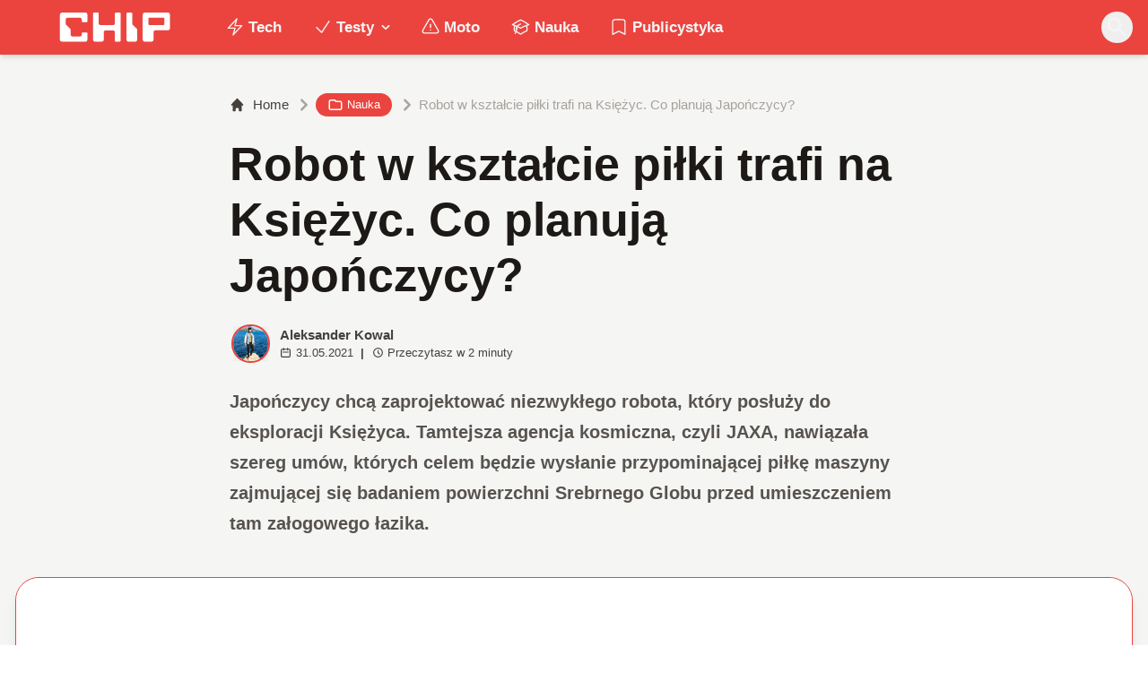

--- FILE ---
content_type: application/javascript; charset=UTF-8
request_url: https://www.chip.pl/_next/static/chunks/73593c5d77307d0b.js
body_size: 20667
content:
(globalThis.TURBOPACK||(globalThis.TURBOPACK=[])).push(["object"==typeof document?document.currentScript:void 0,15600,(t,r,n)=>{"use strict";Object.defineProperty(n,"__esModule",{value:!0});var i={getDeploymentId:function(){return a},getDeploymentIdQueryOrEmptyString:function(){return s}};for(var o in i)Object.defineProperty(n,o,{enumerable:!0,get:i[o]});function a(){return!1}function s(){return""}},54008,(t,r,n)=>{"use strict";Object.defineProperty(n,"__esModule",{value:!0}),Object.defineProperty(n,"HeadManagerContext",{enumerable:!0,get:function(){return i}});let i=t.r(2879)._(t.r(75705)).default.createContext({})},7427,(t,r,n)=>{"use strict";Object.defineProperty(n,"__esModule",{value:!0}),Object.defineProperty(n,"warnOnce",{enumerable:!0,get:function(){return i}});let i=t=>{}},7523,(t,r,n)=>{"use strict";var i=t.r(75705);function o(t){var r="https://react.dev/errors/"+t;if(1<arguments.length){r+="?args[]="+encodeURIComponent(arguments[1]);for(var n=2;n<arguments.length;n++)r+="&args[]="+encodeURIComponent(arguments[n])}return"Minified React error #"+t+"; visit "+r+" for the full message or use the non-minified dev environment for full errors and additional helpful warnings."}function a(){}var s={d:{f:a,r:function(){throw Error(o(522))},D:a,C:a,L:a,m:a,X:a,S:a,M:a},p:0,findDOMNode:null},u=Symbol.for("react.portal"),l=i.__CLIENT_INTERNALS_DO_NOT_USE_OR_WARN_USERS_THEY_CANNOT_UPGRADE;function c(t,r){return"font"===t?"":"string"==typeof r?"use-credentials"===r?r:"":void 0}n.__DOM_INTERNALS_DO_NOT_USE_OR_WARN_USERS_THEY_CANNOT_UPGRADE=s,n.createPortal=function(t,r){var n=2<arguments.length&&void 0!==arguments[2]?arguments[2]:null;if(!r||1!==r.nodeType&&9!==r.nodeType&&11!==r.nodeType)throw Error(o(299));return function(t,r,n){var i=3<arguments.length&&void 0!==arguments[3]?arguments[3]:null;return{$$typeof:u,key:null==i?null:""+i,children:t,containerInfo:r,implementation:n}}(t,r,null,n)},n.flushSync=function(t){var r=l.T,n=s.p;try{if(l.T=null,s.p=2,t)return t()}finally{l.T=r,s.p=n,s.d.f()}},n.preconnect=function(t,r){"string"==typeof t&&(r=r?"string"==typeof(r=r.crossOrigin)?"use-credentials"===r?r:"":void 0:null,s.d.C(t,r))},n.prefetchDNS=function(t){"string"==typeof t&&s.d.D(t)},n.preinit=function(t,r){if("string"==typeof t&&r&&"string"==typeof r.as){var n=r.as,i=c(n,r.crossOrigin),o="string"==typeof r.integrity?r.integrity:void 0,a="string"==typeof r.fetchPriority?r.fetchPriority:void 0;"style"===n?s.d.S(t,"string"==typeof r.precedence?r.precedence:void 0,{crossOrigin:i,integrity:o,fetchPriority:a}):"script"===n&&s.d.X(t,{crossOrigin:i,integrity:o,fetchPriority:a,nonce:"string"==typeof r.nonce?r.nonce:void 0})}},n.preinitModule=function(t,r){if("string"==typeof t)if("object"==typeof r&&null!==r){if(null==r.as||"script"===r.as){var n=c(r.as,r.crossOrigin);s.d.M(t,{crossOrigin:n,integrity:"string"==typeof r.integrity?r.integrity:void 0,nonce:"string"==typeof r.nonce?r.nonce:void 0})}}else null==r&&s.d.M(t)},n.preload=function(t,r){if("string"==typeof t&&"object"==typeof r&&null!==r&&"string"==typeof r.as){var n=r.as,i=c(n,r.crossOrigin);s.d.L(t,n,{crossOrigin:i,integrity:"string"==typeof r.integrity?r.integrity:void 0,nonce:"string"==typeof r.nonce?r.nonce:void 0,type:"string"==typeof r.type?r.type:void 0,fetchPriority:"string"==typeof r.fetchPriority?r.fetchPriority:void 0,referrerPolicy:"string"==typeof r.referrerPolicy?r.referrerPolicy:void 0,imageSrcSet:"string"==typeof r.imageSrcSet?r.imageSrcSet:void 0,imageSizes:"string"==typeof r.imageSizes?r.imageSizes:void 0,media:"string"==typeof r.media?r.media:void 0})}},n.preloadModule=function(t,r){if("string"==typeof t)if(r){var n=c(r.as,r.crossOrigin);s.d.m(t,{as:"string"==typeof r.as&&"script"!==r.as?r.as:void 0,crossOrigin:n,integrity:"string"==typeof r.integrity?r.integrity:void 0})}else s.d.m(t)},n.requestFormReset=function(t){s.d.r(t)},n.unstable_batchedUpdates=function(t,r){return t(r)},n.useFormState=function(t,r,n){return l.H.useFormState(t,r,n)},n.useFormStatus=function(){return l.H.useHostTransitionStatus()},n.version="19.2.3"},11368,(t,r,n)=>{"use strict";!function t(){if("undefined"!=typeof __REACT_DEVTOOLS_GLOBAL_HOOK__&&"function"==typeof __REACT_DEVTOOLS_GLOBAL_HOOK__.checkDCE)try{__REACT_DEVTOOLS_GLOBAL_HOOK__.checkDCE(t)}catch(t){console.error(t)}}(),r.exports=t.r(7523)},68436,(t,r,n)=>{var i={229:function(t){var r,n,i,o=t.exports={};function a(){throw Error("setTimeout has not been defined")}function s(){throw Error("clearTimeout has not been defined")}try{r="function"==typeof setTimeout?setTimeout:a}catch(t){r=a}try{n="function"==typeof clearTimeout?clearTimeout:s}catch(t){n=s}function u(t){if(r===setTimeout)return setTimeout(t,0);if((r===a||!r)&&setTimeout)return r=setTimeout,setTimeout(t,0);try{return r(t,0)}catch(n){try{return r.call(null,t,0)}catch(n){return r.call(this,t,0)}}}var l=[],c=!1,f=-1;function d(){c&&i&&(c=!1,i.length?l=i.concat(l):f=-1,l.length&&p())}function p(){if(!c){var t=u(d);c=!0;for(var r=l.length;r;){for(i=l,l=[];++f<r;)i&&i[f].run();f=-1,r=l.length}i=null,c=!1,function(t){if(n===clearTimeout)return clearTimeout(t);if((n===s||!n)&&clearTimeout)return n=clearTimeout,clearTimeout(t);try{n(t)}catch(r){try{return n.call(null,t)}catch(r){return n.call(this,t)}}}(t)}}function h(t,r){this.fun=t,this.array=r}function m(){}o.nextTick=function(t){var r=Array(arguments.length-1);if(arguments.length>1)for(var n=1;n<arguments.length;n++)r[n-1]=arguments[n];l.push(new h(t,r)),1!==l.length||c||u(p)},h.prototype.run=function(){this.fun.apply(null,this.array)},o.title="browser",o.browser=!0,o.env={},o.argv=[],o.version="",o.versions={},o.on=m,o.addListener=m,o.once=m,o.off=m,o.removeListener=m,o.removeAllListeners=m,o.emit=m,o.prependListener=m,o.prependOnceListener=m,o.listeners=function(t){return[]},o.binding=function(t){throw Error("process.binding is not supported")},o.cwd=function(){return"/"},o.chdir=function(t){throw Error("process.chdir is not supported")},o.umask=function(){return 0}}},o={};function a(t){var r=o[t];if(void 0!==r)return r.exports;var n=o[t]={exports:{}},s=!0;try{i[t](n,n.exports,a),s=!1}finally{s&&delete o[t]}return n.exports}a.ab="/ROOT/node_modules/.pnpm/next@16.1.1_@babel+core@7.26.7_react-dom@19.2.3_react@19.2.3__react@19.2.3_sass@1.97.1/node_modules/next/dist/compiled/process/",r.exports=a(229)},79372,(t,r,n)=>{"use strict";var i,o;r.exports=(null==(i=t.g.process)?void 0:i.env)&&"object"==typeof(null==(o=t.g.process)?void 0:o.env)?t.g.process:t.r(68436)},39893,(t,r,n)=>{"use strict";var i=Symbol.for("react.transitional.element");function o(t,r,n){var o=null;if(void 0!==n&&(o=""+n),void 0!==r.key&&(o=""+r.key),"key"in r)for(var a in n={},r)"key"!==a&&(n[a]=r[a]);else n=r;return{$$typeof:i,type:t,key:o,ref:void 0!==(r=n.ref)?r:null,props:n}}n.Fragment=Symbol.for("react.fragment"),n.jsx=o,n.jsxs=o},68601,(t,r,n)=>{"use strict";r.exports=t.r(39893)},12836,(t,r,n)=>{"use strict";var i=t.i(79372),o=Symbol.for("react.transitional.element"),a=Symbol.for("react.portal"),s=Symbol.for("react.fragment"),u=Symbol.for("react.strict_mode"),l=Symbol.for("react.profiler"),c=Symbol.for("react.consumer"),f=Symbol.for("react.context"),d=Symbol.for("react.forward_ref"),p=Symbol.for("react.suspense"),h=Symbol.for("react.memo"),m=Symbol.for("react.lazy"),v=Symbol.for("react.activity"),y=Symbol.iterator,g={isMounted:function(){return!1},enqueueForceUpdate:function(){},enqueueReplaceState:function(){},enqueueSetState:function(){}},b=Object.assign,w={};function k(t,r,n){this.props=t,this.context=r,this.refs=w,this.updater=n||g}function S(){}function _(t,r,n){this.props=t,this.context=r,this.refs=w,this.updater=n||g}k.prototype.isReactComponent={},k.prototype.setState=function(t,r){if("object"!=typeof t&&"function"!=typeof t&&null!=t)throw Error("takes an object of state variables to update or a function which returns an object of state variables.");this.updater.enqueueSetState(this,t,r,"setState")},k.prototype.forceUpdate=function(t){this.updater.enqueueForceUpdate(this,t,"forceUpdate")},S.prototype=k.prototype;var x=_.prototype=new S;x.constructor=_,b(x,k.prototype),x.isPureReactComponent=!0;var E=Array.isArray;function O(){}var N={H:null,A:null,T:null,S:null},T=Object.prototype.hasOwnProperty;function C(t,r,n){var i=n.ref;return{$$typeof:o,type:t,key:r,ref:void 0!==i?i:null,props:n}}function P(t){return"object"==typeof t&&null!==t&&t.$$typeof===o}var A=/\/+/g;function I(t,r){var n,i;return"object"==typeof t&&null!==t&&null!=t.key?(n=""+t.key,i={"=":"=0",":":"=2"},"$"+n.replace(/[=:]/g,function(t){return i[t]})):r.toString(36)}function j(t,r,n){if(null==t)return t;var i=[],s=0;return!function t(r,n,i,s,u){var l,c,f,d=typeof r;("undefined"===d||"boolean"===d)&&(r=null);var p=!1;if(null===r)p=!0;else switch(d){case"bigint":case"string":case"number":p=!0;break;case"object":switch(r.$$typeof){case o:case a:p=!0;break;case m:return t((p=r._init)(r._payload),n,i,s,u)}}if(p)return u=u(r),p=""===s?"."+I(r,0):s,E(u)?(i="",null!=p&&(i=p.replace(A,"$&/")+"/"),t(u,n,i,"",function(t){return t})):null!=u&&(P(u)&&(l=u,c=i+(null==u.key||r&&r.key===u.key?"":(""+u.key).replace(A,"$&/")+"/")+p,u=C(l.type,c,l.props)),n.push(u)),1;p=0;var h=""===s?".":s+":";if(E(r))for(var v=0;v<r.length;v++)d=h+I(s=r[v],v),p+=t(s,n,i,d,u);else if("function"==typeof(v=null===(f=r)||"object"!=typeof f?null:"function"==typeof(f=y&&f[y]||f["@@iterator"])?f:null))for(r=v.call(r),v=0;!(s=r.next()).done;)d=h+I(s=s.value,v++),p+=t(s,n,i,d,u);else if("object"===d){if("function"==typeof r.then)return t(function(t){switch(t.status){case"fulfilled":return t.value;case"rejected":throw t.reason;default:switch("string"==typeof t.status?t.then(O,O):(t.status="pending",t.then(function(r){"pending"===t.status&&(t.status="fulfilled",t.value=r)},function(r){"pending"===t.status&&(t.status="rejected",t.reason=r)})),t.status){case"fulfilled":return t.value;case"rejected":throw t.reason}}throw t}(r),n,i,s,u);throw Error("Objects are not valid as a React child (found: "+("[object Object]"===(n=String(r))?"object with keys {"+Object.keys(r).join(", ")+"}":n)+"). If you meant to render a collection of children, use an array instead.")}return p}(t,i,"","",function(t){return r.call(n,t,s++)}),i}function D(t){if(-1===t._status){var r=t._result;(r=r()).then(function(r){(0===t._status||-1===t._status)&&(t._status=1,t._result=r)},function(r){(0===t._status||-1===t._status)&&(t._status=2,t._result=r)}),-1===t._status&&(t._status=0,t._result=r)}if(1===t._status)return t._result.default;throw t._result}var L="function"==typeof reportError?reportError:function(t){if("object"==typeof window&&"function"==typeof window.ErrorEvent){var r=new window.ErrorEvent("error",{bubbles:!0,cancelable:!0,message:"object"==typeof t&&null!==t&&"string"==typeof t.message?String(t.message):String(t),error:t});if(!window.dispatchEvent(r))return}else if("object"==typeof i.default&&"function"==typeof i.default.emit)return void i.default.emit("uncaughtException",t);console.error(t)};n.Activity=v,n.Children={map:j,forEach:function(t,r,n){j(t,function(){r.apply(this,arguments)},n)},count:function(t){var r=0;return j(t,function(){r++}),r},toArray:function(t){return j(t,function(t){return t})||[]},only:function(t){if(!P(t))throw Error("React.Children.only expected to receive a single React element child.");return t}},n.Component=k,n.Fragment=s,n.Profiler=l,n.PureComponent=_,n.StrictMode=u,n.Suspense=p,n.__CLIENT_INTERNALS_DO_NOT_USE_OR_WARN_USERS_THEY_CANNOT_UPGRADE=N,n.__COMPILER_RUNTIME={__proto__:null,c:function(t){return N.H.useMemoCache(t)}},n.cache=function(t){return function(){return t.apply(null,arguments)}},n.cacheSignal=function(){return null},n.cloneElement=function(t,r,n){if(null==t)throw Error("The argument must be a React element, but you passed "+t+".");var i=b({},t.props),o=t.key;if(null!=r)for(a in void 0!==r.key&&(o=""+r.key),r)T.call(r,a)&&"key"!==a&&"__self"!==a&&"__source"!==a&&("ref"!==a||void 0!==r.ref)&&(i[a]=r[a]);var a=arguments.length-2;if(1===a)i.children=n;else if(1<a){for(var s=Array(a),u=0;u<a;u++)s[u]=arguments[u+2];i.children=s}return C(t.type,o,i)},n.createContext=function(t){return(t={$$typeof:f,_currentValue:t,_currentValue2:t,_threadCount:0,Provider:null,Consumer:null}).Provider=t,t.Consumer={$$typeof:c,_context:t},t},n.createElement=function(t,r,n){var i,o={},a=null;if(null!=r)for(i in void 0!==r.key&&(a=""+r.key),r)T.call(r,i)&&"key"!==i&&"__self"!==i&&"__source"!==i&&(o[i]=r[i]);var s=arguments.length-2;if(1===s)o.children=n;else if(1<s){for(var u=Array(s),l=0;l<s;l++)u[l]=arguments[l+2];o.children=u}if(t&&t.defaultProps)for(i in s=t.defaultProps)void 0===o[i]&&(o[i]=s[i]);return C(t,a,o)},n.createRef=function(){return{current:null}},n.forwardRef=function(t){return{$$typeof:d,render:t}},n.isValidElement=P,n.lazy=function(t){return{$$typeof:m,_payload:{_status:-1,_result:t},_init:D}},n.memo=function(t,r){return{$$typeof:h,type:t,compare:void 0===r?null:r}},n.startTransition=function(t){var r=N.T,n={};N.T=n;try{var i=t(),o=N.S;null!==o&&o(n,i),"object"==typeof i&&null!==i&&"function"==typeof i.then&&i.then(O,L)}catch(t){L(t)}finally{null!==r&&null!==n.types&&(r.types=n.types),N.T=r}},n.unstable_useCacheRefresh=function(){return N.H.useCacheRefresh()},n.use=function(t){return N.H.use(t)},n.useActionState=function(t,r,n){return N.H.useActionState(t,r,n)},n.useCallback=function(t,r){return N.H.useCallback(t,r)},n.useContext=function(t){return N.H.useContext(t)},n.useDebugValue=function(){},n.useDeferredValue=function(t,r){return N.H.useDeferredValue(t,r)},n.useEffect=function(t,r){return N.H.useEffect(t,r)},n.useEffectEvent=function(t){return N.H.useEffectEvent(t)},n.useId=function(){return N.H.useId()},n.useImperativeHandle=function(t,r,n){return N.H.useImperativeHandle(t,r,n)},n.useInsertionEffect=function(t,r){return N.H.useInsertionEffect(t,r)},n.useLayoutEffect=function(t,r){return N.H.useLayoutEffect(t,r)},n.useMemo=function(t,r){return N.H.useMemo(t,r)},n.useOptimistic=function(t,r){return N.H.useOptimistic(t,r)},n.useReducer=function(t,r,n){return N.H.useReducer(t,r,n)},n.useRef=function(t){return N.H.useRef(t)},n.useState=function(t){return N.H.useState(t)},n.useSyncExternalStore=function(t,r,n){return N.H.useSyncExternalStore(t,r,n)},n.useTransition=function(){return N.H.useTransition()},n.version="19.2.3"},75705,(t,r,n)=>{"use strict";r.exports=t.r(12836)},2879,(t,r,n)=>{"use strict";n._=function(t){return t&&t.__esModule?t:{default:t}}},87602,(t,r,n)=>{"use strict";function i(t){if("function"!=typeof WeakMap)return null;var r=new WeakMap,n=new WeakMap;return(i=function(t){return t?n:r})(t)}n._=function(t,r){if(!r&&t&&t.__esModule)return t;if(null===t||"object"!=typeof t&&"function"!=typeof t)return{default:t};var n=i(r);if(n&&n.has(t))return n.get(t);var o={__proto__:null},a=Object.defineProperty&&Object.getOwnPropertyDescriptor;for(var s in t)if("default"!==s&&Object.prototype.hasOwnProperty.call(t,s)){var u=a?Object.getOwnPropertyDescriptor(t,s):null;u&&(u.get||u.set)?Object.defineProperty(o,s,u):o[s]=t[s]}return o.default=t,n&&n.set(t,o),o}},11028,(t,r,n)=>{"use strict";Object.defineProperty(n,"__esModule",{value:!0});var i={DecodeError:function(){return g},MiddlewareNotFoundError:function(){return S},MissingStaticPage:function(){return k},NormalizeError:function(){return b},PageNotFoundError:function(){return w},SP:function(){return v},ST:function(){return y},WEB_VITALS:function(){return a},execOnce:function(){return s},getDisplayName:function(){return d},getLocationOrigin:function(){return c},getURL:function(){return f},isAbsoluteUrl:function(){return l},isResSent:function(){return p},loadGetInitialProps:function(){return m},normalizeRepeatedSlashes:function(){return h},stringifyError:function(){return _}};for(var o in i)Object.defineProperty(n,o,{enumerable:!0,get:i[o]});let a=["CLS","FCP","FID","INP","LCP","TTFB"];function s(t){let r,n=!1;return(...i)=>(n||(n=!0,r=t(...i)),r)}let u=/^[a-zA-Z][a-zA-Z\d+\-.]*?:/,l=t=>u.test(t);function c(){let{protocol:t,hostname:r,port:n}=window.location;return`${t}//${r}${n?":"+n:""}`}function f(){let{href:t}=window.location,r=c();return t.substring(r.length)}function d(t){return"string"==typeof t?t:t.displayName||t.name||"Unknown"}function p(t){return t.finished||t.headersSent}function h(t){let r=t.split("?");return r[0].replace(/\\/g,"/").replace(/\/\/+/g,"/")+(r[1]?`?${r.slice(1).join("?")}`:"")}async function m(t,r){let n=r.res||r.ctx&&r.ctx.res;if(!t.getInitialProps)return r.ctx&&r.Component?{pageProps:await m(r.Component,r.ctx)}:{};let i=await t.getInitialProps(r);if(n&&p(n))return i;if(!i)throw Object.defineProperty(Error(`"${d(t)}.getInitialProps()" should resolve to an object. But found "${i}" instead.`),"__NEXT_ERROR_CODE",{value:"E394",enumerable:!1,configurable:!0});return i}let v="undefined"!=typeof performance,y=v&&["mark","measure","getEntriesByName"].every(t=>"function"==typeof performance[t]);class g extends Error{}class b extends Error{}class w extends Error{constructor(t){super(),this.code="ENOENT",this.name="PageNotFoundError",this.message=`Cannot find module for page: ${t}`}}class k extends Error{constructor(t,r){super(),this.message=`Failed to load static file for page: ${t} ${r}`}}class S extends Error{constructor(){super(),this.code="ENOENT",this.message="Cannot find the middleware module"}}function _(t){return JSON.stringify({message:t.message,stack:t.stack})}},36834,(t,r,n)=>{r.exports=t.r(64470)},43953,(t,r,n)=>{"use strict";Object.defineProperty(n,"__esModule",{value:!0});var i={VALID_LOADERS:function(){return a},imageConfigDefault:function(){return s}};for(var o in i)Object.defineProperty(n,o,{enumerable:!0,get:i[o]});let a=["default","imgix","cloudinary","akamai","custom"],s={deviceSizes:[640,750,828,1080,1200,1920,2048,3840],imageSizes:[32,48,64,96,128,256,384],path:"/_next/image",loader:"default",loaderFile:"",domains:[],disableStaticImages:!1,minimumCacheTTL:14400,formats:["image/webp"],maximumRedirects:3,dangerouslyAllowLocalIP:!1,dangerouslyAllowSVG:!1,contentSecurityPolicy:"script-src 'none'; frame-src 'none'; sandbox;",contentDispositionType:"attachment",localPatterns:void 0,remotePatterns:[],qualities:[75],unoptimized:!1}},67229,(t,r,n)=>{"use strict";Object.defineProperty(n,"__esModule",{value:!0}),Object.defineProperty(n,"ImageConfigContext",{enumerable:!0,get:function(){return a}});let i=t.r(2879)._(t.r(75705)),o=t.r(43953),a=i.default.createContext(o.imageConfigDefault)},57818,t=>{"use strict";var r=t.i(75705),n=(t,r,n,i,o,a,s,u)=>{let l=document.documentElement,c=["light","dark"];function f(r){var n;(Array.isArray(t)?t:[t]).forEach(t=>{let n="class"===t,i=n&&a?o.map(t=>a[t]||t):o;n?(l.classList.remove(...i),l.classList.add(a&&a[r]?a[r]:r)):l.setAttribute(t,r)}),n=r,u&&c.includes(n)&&(l.style.colorScheme=n)}if(i)f(i);else try{let t=localStorage.getItem(r)||n,i=s&&"system"===t?window.matchMedia("(prefers-color-scheme: dark)").matches?"dark":"light":t;f(i)}catch(t){}},i=["light","dark"],o="(prefers-color-scheme: dark)",a="undefined"==typeof window,s=r.createContext(void 0),u={setTheme:t=>{},themes:[]},l=()=>{var t;return null!=(t=r.useContext(s))?t:u},c=t=>r.useContext(s)?r.createElement(r.Fragment,null,t.children):r.createElement(d,{...t}),f=["light","dark"],d=({forcedTheme:t,disableTransitionOnChange:n=!1,enableSystem:a=!0,enableColorScheme:u=!0,storageKey:l="theme",themes:c=f,defaultTheme:d=a?"system":"light",attribute:y="data-theme",value:g,children:b,nonce:w,scriptProps:k})=>{let[S,_]=r.useState(()=>h(l,d)),[x,E]=r.useState(()=>"system"===S?v():S),O=g?Object.values(g):c,N=r.useCallback(t=>{let r=t;if(!r)return;"system"===t&&a&&(r=v());let o=g?g[r]:r,s=n?m(w):null,l=document.documentElement,c=t=>{"class"===t?(l.classList.remove(...O),o&&l.classList.add(o)):t.startsWith("data-")&&(o?l.setAttribute(t,o):l.removeAttribute(t))};if(Array.isArray(y)?y.forEach(c):c(y),u){let t=i.includes(d)?d:null,n=i.includes(r)?r:t;l.style.colorScheme=n}null==s||s()},[w]),T=r.useCallback(t=>{let r="function"==typeof t?t(S):t;_(r);try{localStorage.setItem(l,r)}catch(t){}},[S]),C=r.useCallback(r=>{E(v(r)),"system"===S&&a&&!t&&N("system")},[S,t]);r.useEffect(()=>{let t=window.matchMedia(o);return t.addListener(C),C(t),()=>t.removeListener(C)},[C]),r.useEffect(()=>{let t=t=>{t.key===l&&(t.newValue?_(t.newValue):T(d))};return window.addEventListener("storage",t),()=>window.removeEventListener("storage",t)},[T]),r.useEffect(()=>{N(null!=t?t:S)},[t,S]);let P=r.useMemo(()=>({theme:S,setTheme:T,forcedTheme:t,resolvedTheme:"system"===S?x:S,themes:a?[...c,"system"]:c,systemTheme:a?x:void 0}),[S,T,t,x,a,c]);return r.createElement(s.Provider,{value:P},r.createElement(p,{forcedTheme:t,storageKey:l,attribute:y,enableSystem:a,enableColorScheme:u,defaultTheme:d,value:g,themes:c,nonce:w,scriptProps:k}),b)},p=r.memo(({forcedTheme:t,storageKey:i,attribute:o,enableSystem:a,enableColorScheme:s,defaultTheme:u,value:l,themes:c,nonce:f,scriptProps:d})=>{let p=JSON.stringify([o,i,u,t,c,l,a,s]).slice(1,-1);return r.createElement("script",{...d,suppressHydrationWarning:!0,nonce:"undefined"==typeof window?f:"",dangerouslySetInnerHTML:{__html:`(${n.toString()})(${p})`}})}),h=(t,r)=>{let n;if(!a){try{n=localStorage.getItem(t)||void 0}catch(t){}return n||r}},m=t=>{let r=document.createElement("style");return t&&r.setAttribute("nonce",t),r.appendChild(document.createTextNode("*,*::before,*::after{-webkit-transition:none!important;-moz-transition:none!important;-o-transition:none!important;-ms-transition:none!important;transition:none!important}")),document.head.appendChild(r),()=>{window.getComputedStyle(document.body),setTimeout(()=>{document.head.removeChild(r)},1)}},v=t=>(t||(t=window.matchMedia(o)),t.matches?"dark":"light");t.s(["ThemeProvider",()=>c,"useTheme",()=>l])},29892,t=>{"use strict";let r="G-LCBBRWJMDC",n="https://www.chip.pl";t.s(["GA_TRACKING_ID_4",0,r,"pageview",0,(t,i,o,a)=>{let s,u;"function"==typeof window.gtag&&(i?i?.map(r=>window.gtag("config",r?.gaid,{page_path:t,page_location:o,page_title:a})):window.gtag("config",r,{page_location:n+t}));let l=(u=(s=new URL(`${n}${t}`)).searchParams.get("fc"),s.searchParams.delete("fc"),u&&(s.pathname+=`/fc/${u}`),s.toString());"function"==typeof window.plausible&&window.plausible("pageview",{u:l})}])},72823,t=>{"use strict";var r=t.i(89718),n=t.i(59001),i=t.i(84926),o=(t,r)=>{if(Array.isArray(t))for(var n=0,i=t.length;n<i;n++)o(t[n],r);else if("object"==typeof t&&null!==t)for(var a in t)"__typename"===a&&"string"==typeof t[a]?r.add(t[a]):o(t[a],r);return r},a=t=>{if("definitions"in t){for(var n=[],i=0,o=t.definitions.length;i<o;i++){var s=a(t.definitions[i]);n.push(s)}return{...t,definitions:n}}if("directives"in t&&t.directives&&t.directives.length){for(var u=[],l={},c=0,f=t.directives.length;c<f;c++){var d=t.directives[c],p=d.name.value;"_"!==p[0]?u.push(d):p=p.slice(1),l[p]=d}t={...t,directives:u,_directives:l}}if("selectionSet"in t){var h=[],m=t.kind===r.Kind.OPERATION_DEFINITION;if(t.selectionSet){for(var v=0,y=t.selectionSet.selections.length;v<y;v++){var g=t.selectionSet.selections[v];m=m||g.kind===r.Kind.FIELD&&"__typename"===g.name.value&&!g.alias;var b=a(g);h.push(b)}return m||h.push({kind:r.Kind.FIELD,name:{kind:r.Kind.NAME,value:"__typename"},_generated:!0}),{...t,selectionSet:{...t.selectionSet,selections:h}}}}return t},s=new Map;function u(t){var r=r=>t(r);return r.toPromise=()=>(0,i.toPromise)((0,i.take)(1)((0,i.filter)(t=>!t.stale&&!t.hasNext)(r))),r.then=(t,n)=>r.toPromise().then(t,n),r.subscribe=t=>(0,i.subscribe)(t)(r),r}function l(t,r,n){return{...r,kind:t,context:r.context?{...r.context,...n}:n||r.context}}var c=(t,r)=>l(t.kind,t,{meta:{...t.context.meta,...r}}),f=()=>{},d=({kind:t})=>"mutation"!==t&&"query"!==t,p=t=>{var r,i,o,u=(r=t.query,i=(0,n.k)(r),(o=s.get(i.__key))||(s.set(i.__key,o=a(i)),Object.defineProperty(o,"__key",{value:i.__key,enumerable:!1})),o);if(u===t.query)return t;var c=l(t.kind,t);return c.query=u,c},h=({forward:t,client:r,dispatchDebug:a})=>{var s=new Map,u=new Map,l=t=>"query"===t.kind&&"network-only"!==t.context.requestPolicy&&("cache-only"===t.context.requestPolicy||s.has(t.key));return a=>{var f=(0,i.map)(t=>{var i=s.get(t.key),o=i||(0,n.m)(t,{data:null});return o={...o,operation:c(t,{cacheOutcome:i?"hit":"miss"})},"cache-and-network"===t.context.requestPolicy&&(o.stale=!0,m(r,t)),o})((0,i.filter)(t=>!d(t)&&l(t))(a)),h=(0,i.tap)(t=>{var{operation:n}=t;if(n){var i=n.context.additionalTypenames||[];if("subscription"!==t.operation.kind&&(i=[...o(t.data,new Set)].concat(i)),"mutation"===t.operation.kind||"subscription"===t.operation.kind){for(var a=new Set,l=0;l<i.length;l++){var c=i[l],f=u.get(c);for(var d of(f||u.set(c,f=new Set),f.values()))a.add(d);f.clear()}for(var p of a.values())s.has(p)&&(n=s.get(p).operation,s.delete(p),m(r,n))}else if("query"===n.kind&&t.data){s.set(n.key,t);for(var h=0;h<i.length;h++){var v=i[h],y=u.get(v);y||u.set(v,y=new Set),y.add(n.key)}}}})(t((0,i.filter)(t=>"query"!==t.kind||"cache-only"!==t.context.requestPolicy)((0,i.map)(t=>c(t,{cacheOutcome:"miss"}))((0,i.merge)([(0,i.map)(p)((0,i.filter)(t=>!d(t)&&!l(t))(a)),(0,i.filter)(t=>d(t))(a)])))));return(0,i.merge)([f,h])}},m=(t,r)=>t.reexecuteOperation(l(r.kind,r,{requestPolicy:"network-only"})),v=({forward:t,dispatchDebug:r})=>r=>{var o=(0,i.mergeMap)(t=>{var o=(0,n.a)(t),a=(0,n.d)(t,o),s=(0,n.e)(t,o);return(0,i.takeUntil)((0,i.filter)(r=>"teardown"===r.kind&&r.key===t.key)(r))((0,n.f)(t,a,s))})((0,i.filter)(t=>"teardown"!==t.kind&&("subscription"!==t.kind||!!t.context.fetchSubscriptions))(r)),a=t((0,i.filter)(t=>"teardown"===t.kind||"subscription"===t.kind&&!t.context.fetchSubscriptions)(r));return(0,i.merge)([o,a])},y=function t(r){let o;var a=0,s=new Map,c=new Map,d=new Set,p=[],h={url:r.url,fetchSubscriptions:r.fetchSubscriptions,fetchOptions:r.fetchOptions,fetch:r.fetch,preferGetMethod:r.preferGetMethod,requestPolicy:r.requestPolicy||"cache-first"},m=(0,i.makeSubject)();function v(t){"mutation"!==t.kind&&"teardown"!==t.kind&&d.has(t.key)||("teardown"===t.kind?d.delete(t.key):"mutation"!==t.kind&&d.add(t.key),m.next(t))}var y=!1;function g(t){if(t&&v(t),!y){for(y=!0;y&&(t=p.shift());)v(t);y=!1}}var b=t=>{var r=(0,i.takeUntil)((0,i.filter)(r=>"teardown"===r.kind&&r.key===t.key)(m.source))((0,i.filter)(r=>r.operation.kind===t.kind&&r.operation.key===t.key&&(!r.operation.context._instance||r.operation.context._instance===t.context._instance))(S));return r="query"!==t.kind?(0,i.takeWhile)(t=>!!t.hasNext,!0)(r):(0,i.switchMap)(r=>{var n=(0,i.fromValue)(r);return r.stale||r.hasNext?n:(0,i.merge)([n,(0,i.map)(()=>(r.stale=!0,r))((0,i.take)(1)((0,i.filter)(r=>r.key===t.key)(m.source)))])})(r),r="mutation"!==t.kind?(0,i.onEnd)(()=>{d.delete(t.key),s.delete(t.key),c.delete(t.key),y=!1;for(var r=p.length-1;r>=0;r--)p[r].key===t.key&&p.splice(r,1);v(l("teardown",t,t.context))})((0,i.onPush)(r=>{if(r.stale)if(r.hasNext)for(var n=0;n<p.length;n++){var i=p[n];if(i.key===r.operation.key){d.delete(i.key);break}}else d.delete(t.key);else r.hasNext||d.delete(t.key);s.set(t.key,r)})(r)):(0,i.onStart)(()=>{v(t)})(r),(0,i.share)(r)},w=Object.assign(this instanceof t?this:Object.create(t.prototype),{suspense:!!r.suspense,operations$:m.source,reexecuteOperation(t){if("teardown"===t.kind)g(t);else if("mutation"===t.kind)p.push(t),Promise.resolve().then(g);else if(c.has(t.key)){for(var r=!1,n=0;n<p.length;n++)p[n].key===t.key&&(p[n]=t,r=!0);r||d.has(t.key)&&"network-only"!==t.context.requestPolicy?d.delete(t.key):p.push(t),Promise.resolve().then(g)}},createRequestOperation:(t,r,n)=>(n||(n={}),l(t,r,{_instance:"mutation"===t?a=a+1|0:void 0,...h,...n,requestPolicy:n.requestPolicy||h.requestPolicy,suspense:n.suspense||!1!==n.suspense&&w.suspense})),executeRequestOperation:t=>"mutation"===t.kind?u(b(t)):u((0,i.lazy)(()=>{var r=c.get(t.key);r||c.set(t.key,r=b(t)),r=(0,i.onStart)(()=>{g(t)})(r);var n=s.get(t.key);return"query"===t.kind&&n&&(n.stale||n.hasNext)?(0,i.switchMap)(i.fromValue)((0,i.merge)([r,(0,i.filter)(r=>r===s.get(t.key))((0,i.fromValue)(n))])):r})),executeQuery(t,r){var n=w.createRequestOperation("query",t,r);return w.executeRequestOperation(n)},executeSubscription(t,r){var n=w.createRequestOperation("subscription",t,r);return w.executeRequestOperation(n)},executeMutation(t,r){var n=w.createRequestOperation("mutation",t,r);return w.executeRequestOperation(n)},readQuery(t,r,n){var o=null;return(0,i.subscribe)(t=>{o=t})(w.query(t,r,n)).unsubscribe(),o},query:(t,r,i)=>w.executeQuery((0,n.h)(t,r),i),subscription:(t,r,i)=>w.executeSubscription((0,n.h)(t,r),i),mutation:(t,r,i)=>w.executeMutation((0,n.h)(t,r),i)}),k=(o=r.exchanges,({client:t,forward:r,dispatchDebug:n})=>o.reduceRight((r,n)=>n({client:t,forward:t=>(0,i.share)(r((0,i.share)(t))),dispatchDebug(t){}}),r)),S=(0,i.share)(k({client:w,dispatchDebug:f,forward:(({dispatchDebug:t})=>t=>(0,i.filter)(t=>!1)(t))({dispatchDebug:f})})(m.source));return(0,i.publish)(S),w};t.s(["cacheExchange",()=>h,"createClient",()=>y,"fetchExchange",()=>v])},59001,89718,84926,t=>{"use strict";t.i(79372);var r,n,i,o,a={NAME:"Name",DOCUMENT:"Document",OPERATION_DEFINITION:"OperationDefinition",VARIABLE_DEFINITION:"VariableDefinition",SELECTION_SET:"SelectionSet",FIELD:"Field",ARGUMENT:"Argument",FRAGMENT_SPREAD:"FragmentSpread",INLINE_FRAGMENT:"InlineFragment",FRAGMENT_DEFINITION:"FragmentDefinition",VARIABLE:"Variable",INT:"IntValue",FLOAT:"FloatValue",STRING:"StringValue",BOOLEAN:"BooleanValue",NULL:"NullValue",ENUM:"EnumValue",LIST:"ListValue",OBJECT:"ObjectValue",OBJECT_FIELD:"ObjectField",DIRECTIVE:"Directive",NAMED_TYPE:"NamedType",LIST_TYPE:"ListType",NON_NULL_TYPE:"NonNullType"};class s extends Error{constructor(t,r,n,i,o,a,s){super(t),this.name="GraphQLError",this.message=t,o&&(this.path=o),r&&(this.nodes=Array.isArray(r)?r:[r]),n&&(this.source=n),i&&(this.positions=i),a&&(this.originalError=a);var u=s;if(!u&&a){var l=a.extensions;l&&"object"==typeof l&&(u=l)}this.extensions=u||{}}toJSON(){return{...this,message:this.message}}toString(){return this.message}get[Symbol.toStringTag](){return"GraphQLError"}}function u(t){return new s(`Syntax Error: Unexpected token at ${o} in ${t}`)}function l(t){if(t.lastIndex=o,t.test(i))return i.slice(o,o=t.lastIndex)}var c=/ +(?=[^\s])/y;function f(){for(var t=0|i.charCodeAt(o++);9===t||10===t||13===t||32===t||35===t||44===t||65279===t;t=0|i.charCodeAt(o++))if(35===t)for(;10!==(t=i.charCodeAt(o++))&&13!==t;);o--}var d=/[_A-Za-z]\w*/y,p=RegExp("(?:(null|true|false)|\\$("+d.source+')|(-?\\d+)((?:\\.\\d+)?[eE][+-]?\\d+|\\.\\d+)?|("""(?:"""|(?:[\\s\\S]*?[^\\\\])"""))|("(?:"|[^\\r\\n]*?[^\\\\]"))|('+d.source+"))","y"),h=((r=h||{})[r.Const=1]="Const",r[r.Var=2]="Var",r[r.Int=3]="Int",r[r.Float=4]="Float",r[r.BlockString=5]="BlockString",r[r.String=6]="String",r[r.Enum=7]="Enum",r),m=/\\/;function v(t){if(p.lastIndex=o,91===i.charCodeAt(o)){o++,f();for(var r,n,a,s=[];93!==i.charCodeAt(o);)s.push(v(t));return o++,f(),{kind:"ListValue",values:s}}if(123===i.charCodeAt(o)){o++,f();for(var y=[];125!==i.charCodeAt(o);){if(null==(r=l(d))||(f(),58!==i.charCodeAt(o++)))throw u("ObjectField");f(),y.push({kind:"ObjectField",name:{kind:"Name",value:r},value:v(t)})}return o++,f(),{kind:"ObjectValue",fields:y}}if(null!=(n=p.exec(i))){if(o=p.lastIndex,f(),null!=(r=n[h.Const]))return"null"===r?{kind:"NullValue"}:{kind:"BooleanValue",value:"true"===r};if(null!=(r=n[h.Var]))if(!t)return{kind:"Variable",name:{kind:"Name",value:r}};else throw u("Variable");if(null!=(r=n[h.Int]))return null!=(a=n[h.Float])?{kind:"FloatValue",value:r+a}:{kind:"IntValue",value:r};else if(null!=(r=n[h.BlockString]))return{kind:"StringValue",value:function(t){for(var r=t.split("\n"),n="",i=0,o=0,a=r.length-1,s=0;s<r.length;s++)c.lastIndex=0,c.test(r[s])&&(s&&(!i||c.lastIndex<i)&&(i=c.lastIndex),o=o||s,a=s);for(var u=o;u<=a;u++)u!==o&&(n+="\n"),n+=r[u].slice(i).replace(/\\"""/g,'"""');return n}(r.slice(3,-3)),block:!0};else if(null!=(r=n[h.String]))return{kind:"StringValue",value:m.test(r)?JSON.parse(r):r.slice(1,-1),block:!1};else if(null!=(r=n[h.Enum]))return{kind:"EnumValue",value:r}}throw u("Value")}function y(t){if(40===i.charCodeAt(o)){var r,n=[];o++,f();do{if(null==(r=l(d))||(f(),58!==i.charCodeAt(o++)))throw u("Argument");f(),n.push({kind:"Argument",name:{kind:"Name",value:r},value:v(t)})}while(41!==i.charCodeAt(o))return o++,f(),n}}function g(t){if(64===i.charCodeAt(o)){var r,n=[];do{if(o++,null==(r=l(d)))throw u("Directive");f(),n.push({kind:"Directive",name:{kind:"Name",value:r},arguments:y(t)})}while(64===i.charCodeAt(o))return n}}var b=RegExp("(?:(\\.{3})|("+d.source+"))","y"),w=((n=w||{})[n.Spread=1]="Spread",n[n.Name=2]="Name",n);function k(){var t,r,n=[];do if(b.lastIndex=o,null!=(r=b.exec(i))){if(o=b.lastIndex,null!=r[w.Spread]){f();var a=l(d);if(null!=a&&"on"!==a)f(),n.push({kind:"FragmentSpread",name:{kind:"Name",value:a},directives:g(!1)});else{if(f(),"on"===a){if(null==(a=l(d)))throw u("NamedType");f()}var s=g(!1);if(123!==i.charCodeAt(o++))throw u("InlineFragment");f(),n.push({kind:"InlineFragment",typeCondition:a?{kind:"NamedType",name:{kind:"Name",value:a}}:void 0,directives:s,selectionSet:k()})}}else if(null!=(t=r[w.Name])){var c=void 0;if(f(),58===i.charCodeAt(o)){if(o++,f(),c=t,null==(t=l(d)))throw u("Field");f()}var p=y(!1);f();var h=g(!1),m=void 0;123===i.charCodeAt(o)&&(o++,f(),m=k()),n.push({kind:"Field",alias:c?{kind:"Name",value:c}:void 0,name:{kind:"Name",value:t},arguments:p,directives:h,selectionSet:m})}}else throw u("SelectionSet");while(125!==i.charCodeAt(o))return o++,f(),{kind:"SelectionSet",selections:n}}var S=/(?:query|mutation|subscription|fragment)/y;function _(t,r){return o=0,function(t,r){f();var n,a,s,c=[];do if("fragment"===(n=l(S)))f(),c.push(function(){if(null==(t=l(d))||(f(),"on"!==l(d))||(f(),null==(r=l(d))))throw u("FragmentDefinition");f();var t,r,n=g(!1);if(123!==i.charCodeAt(o++))throw u("FragmentDefinition");return f(),{kind:"FragmentDefinition",name:{kind:"Name",value:t},typeCondition:{kind:"NamedType",name:{kind:"Name",value:r}},directives:n,selectionSet:k()}}());else if(null!=(a=function(t){var r,n,a;if(t&&(f(),r=l(d),n=function(){if(f(),40===i.charCodeAt(o)){var t,r=[];o++,f();do{if(36!==i.charCodeAt(o++)||null==(t=l(d)))throw u("Variable");if(f(),58!==i.charCodeAt(o++))throw u("VariableDefinition");f();var n=function(){for(var t,r=0;91===i.charCodeAt(o);)r++,o++,f();if(null==(t=l(d)))throw u("NamedType");f();var n={kind:"NamedType",name:{kind:"Name",value:t}};do if(33===i.charCodeAt(o)&&(o++,f(),n={kind:"NonNullType",type:n}),r){if(93!==i.charCodeAt(o++))throw u("NamedType");f(),n={kind:"ListType",type:n}}while(r--)return n}(),a=void 0;61===i.charCodeAt(o)&&(o++,f(),a=v(!0)),f(),r.push({kind:"VariableDefinition",variable:{kind:"Variable",name:{kind:"Name",value:t}},type:n,defaultValue:a,directives:g(!0)})}while(41!==i.charCodeAt(o))return o++,f(),r}}(),a=g(!1)),123===i.charCodeAt(o))return o++,f(),{kind:"OperationDefinition",operation:t||"query",name:r?{kind:"Name",value:r}:void 0,variableDefinitions:n,directives:a,selectionSet:k()}}(n)))c.push(a);else throw u("Document");while(o<t.length)return r?{kind:"Document",definitions:c}:{kind:"Document",definitions:c,set loc(e){s=e},get loc(){return s||(s={start:0,end:t.length,startToken:void 0,endToken:void 0,source:{body:t,name:"graphql.web",locationOffset:{line:1,column:1}}}),s}}}(i="string"==typeof t.body?t.body:t,r&&r.noLocation)}function x(t,r,n){for(var i="",o=0;o<t.length;o++)o&&(i+=r),i+=n(t[o]);return i}var E="\n",O={OperationDefinition(t){var r=t.operation;return t.name&&(r+=" "+t.name.value),t.variableDefinitions&&t.variableDefinitions.length&&(t.name||(r+=" "),r+="("+x(t.variableDefinitions,", ",O.VariableDefinition)+")"),t.directives&&t.directives.length&&(r+=" "+x(t.directives," ",O.Directive)),"query"!==r?r+" "+O.SelectionSet(t.selectionSet):O.SelectionSet(t.selectionSet)},VariableDefinition(t){var r=O.Variable(t.variable)+": "+N(t.type);return t.defaultValue&&(r+=" = "+N(t.defaultValue)),t.directives&&t.directives.length&&(r+=" "+x(t.directives," ",O.Directive)),r},Field(t){var r=t.alias?t.alias.value+": "+t.name.value:t.name.value;if(t.arguments&&t.arguments.length){var n=x(t.arguments,", ",O.Argument);r.length+n.length+2>80?r+="("+(E+="  ")+x(t.arguments,E,O.Argument)+(E=E.slice(0,-2))+")":r+="("+n+")"}return t.directives&&t.directives.length&&(r+=" "+x(t.directives," ",O.Directive)),t.selectionSet&&t.selectionSet.selections.length&&(r+=" "+O.SelectionSet(t.selectionSet)),r},StringValue:t=>t.block?('"""\n'+t.value.replace(/"""/g,'\\"""')+'\n"""').replace(/\n/g,E):JSON.stringify(t.value),BooleanValue:t=>""+t.value,NullValue:t=>"null",IntValue:t=>t.value,FloatValue:t=>t.value,EnumValue:t=>t.value,Name:t=>t.value,Variable:t=>"$"+t.name.value,ListValue:t=>"["+x(t.values,", ",N)+"]",ObjectValue:t=>"{"+x(t.fields,", ",O.ObjectField)+"}",ObjectField:t=>t.name.value+": "+N(t.value),Document:t=>t.definitions&&t.definitions.length?x(t.definitions,"\n\n",N):"",SelectionSet:t=>"{"+(E+="  ")+x(t.selections,E,N)+(E=E.slice(0,-2))+"}",Argument:t=>t.name.value+": "+N(t.value),FragmentSpread(t){var r="..."+t.name.value;return t.directives&&t.directives.length&&(r+=" "+x(t.directives," ",O.Directive)),r},InlineFragment(t){var r="...";return t.typeCondition&&(r+=" on "+t.typeCondition.name.value),t.directives&&t.directives.length&&(r+=" "+x(t.directives," ",O.Directive)),r+" "+O.SelectionSet(t.selectionSet)},FragmentDefinition(t){var r="fragment "+t.name.value;return r+=" on "+t.typeCondition.name.value,t.directives&&t.directives.length&&(r+=" "+x(t.directives," ",O.Directive)),r+" "+O.SelectionSet(t.selectionSet)},Directive(t){var r="@"+t.name.value;return t.arguments&&t.arguments.length&&(r+="("+x(t.arguments,", ",O.Argument)+")"),r},NamedType:t=>t.name.value,ListType:t=>"["+N(t.type)+"]",NonNullType:t=>N(t.type)+"!"},N=t=>O[t.kind](t);function T(t){return E="\n",O[t.kind]?O[t.kind](t):""}t.s(["GraphQLError",()=>s,"Kind",()=>a,"parse",()=>_,"print",()=>T],89718);var C=()=>{};function P(t){return{tag:0,0:t}}function A(t){return{tag:1,0:t}}var I=()=>"function"==typeof Symbol&&Symbol.asyncIterator||"@@asyncIterator",j=t=>t;function D(t){return r=>n=>{var i=C;r(r=>{0===r?n(0):0===r.tag?(i=r[0],n(r)):t(r[0])?n(r):i(0)})}}function L(t){return r=>n=>r(r=>{0===r||0===r.tag?n(r):n(A(t(r[0])))})}function R(t){return r=>n=>{var i=[],o=C,a=!1,s=!1;r(r=>{if(s);else if(0===r)s=!0,i.length||n(0);else if(0===r.tag)o=r[0];else{var u,l;a=!1,u=t(r[0]),l=C,u(t=>{if(0===t){if(i.length){var r=i.indexOf(l);r>-1&&(i=i.slice()).splice(r,1),!i.length&&(s?n(0):a||(a=!0,o(0)))}}else 0===t.tag?(i.push(l=t[0]),l(0)):i.length&&(n(t),l(0))}),a||(a=!0,o(0))}}),n(P(t=>{if(1===t){s||(s=!0,o(1));for(var r=0,n=i,u=i.length;r<u;r++)n[r](1);i.length=0}else{s||a?a=!1:(a=!0,o(0));for(var l=0,c=i,f=i.length;l<f;l++)c[l](0)}}))}}function M(t){var r;return r=J(t),R(j)(r)}function q(t){return r=>n=>{var i=!1;r(r=>{if(i);else if(0===r)i=!0,n(0),t();else if(0===r.tag){var o=r[0];n(P(r=>{1===r?(i=!0,o(1),t()):o(r)}))}else n(r)})}}function V(t){return r=>n=>{var i=!1;r(r=>{if(i);else if(0===r)i=!0,n(0);else if(0===r.tag){var o=r[0];n(P(t=>{1===t&&(i=!0),o(t)}))}else t(r[0]),n(r)})}}function F(t){return r=>n=>r(r=>{0===r?n(0):0===r.tag?(n(r),t()):n(r)})}function $(t){var r=[],n=C,i=!1;return o=>{r.push(o),1===r.length&&t(t=>{if(0===t){for(var o=0,a=r,s=r.length;o<s;o++)a[o](0);r.length=0}else if(0===t.tag)n=t[0];else{i=!1;for(var u=0,l=r,c=r.length;u<c;u++)l[u](t)}}),o(P(t=>{if(1===t){var a=r.indexOf(o);a>-1&&(r=r.slice()).splice(a,1),r.length||n(1)}else i||(i=!0,n(0))}))}}function U(t){return r=>n=>{var i=C,o=C,a=!1,s=!1,u=!1,l=!1;r(r=>{if(l);else if(0===r)l=!0,u||n(0);else if(0===r.tag)i=r[0];else{var c;u&&(o(1),o=C),a?a=!1:(a=!0,i(0)),c=t(r[0]),u=!0,c(t=>{u&&(0===t?(u=!1,l?n(0):a||(a=!0,i(0))):0===t.tag?(s=!1,(o=t[0])(0)):(n(t),s?s=!1:o(0)))})}}),n(P(t=>{1===t?(l||(l=!0,i(1)),u&&(u=!1,o(1))):(l||a||(a=!0,i(0)),u&&!s&&(s=!0,o(0)))}))}}function H(t){return r=>n=>{var i=C,o=!1,a=0;r(r=>{o||(0===r?(o=!0,n(0)):0===r.tag?t<=0?(o=!0,n(0),r[0](1)):i=r[0]:a++<t?(n(r),!o&&a>=t&&(o=!0,n(0),i(1))):n(r))}),n(P(r=>{1!==r||o?0===r&&!o&&a<t&&i(0):(o=!0,i(1))}))}}function G(t){return r=>n=>{var i=C,o=C,a=!1;r(r=>{a||(0===r?(a=!0,o(1),n(0)):0===r.tag?(i=r[0],t(t=>{0===t||(0===t.tag?(o=t[0])(0):(a=!0,o(1),i(1),n(0)))})):n(r))}),n(P(t=>{1!==t||a?a||i(0):(a=!0,i(1),o(1))}))}}function B(t,r){return n=>i=>{var o=C,a=!1;n(n=>{a||(0===n?(a=!0,i(0)):0===n.tag?(o=n[0],i(n)):t(n[0])?i(n):(a=!0,r&&i(n),i(0),o(1)))})}}function z(t){return r=>t()(r)}function W(t){return r=>{var n,i=t[I()]&&t[I()]()||t,o=!1,a=!1,s=!1;r(P(async t=>{if(1===t)o=!0,i.return&&i.return();else if(a)s=!0;else{for(s=a=!0;s&&!o;)if((n=await i.next()).done)o=!0,i.return&&await i.return(),r(0);else try{s=!1,r(A(n.value))}catch(t){if(i.throw)(o=!!(await i.throw(t)).done)&&r(0);else throw t}a=!1}}))}}var J=function(t){return t[Symbol.asyncIterator]?W(t):r=>{var n,i=t[Symbol.iterator](),o=!1,a=!1,s=!1;r(P(t=>{if(1===t)o=!0,i.return&&i.return();else if(a)s=!0;else{for(s=a=!0;s&&!o;)if((n=i.next()).done)o=!0,i.return&&i.return(),r(0);else try{s=!1,r(A(n.value))}catch(t){if(i.throw)(o=!!i.throw(t).done)&&r(0);else throw t}a=!1}}))}};function K(t){return r=>{var n=!1;r(P(i=>{1===i?n=!0:n||(n=!0,r(A(t)),r(0))}))}}function Q(t){return r=>{var n=!1,i=t({next(t){n||r(A(t))},complete(){n||(n=!0,r(0))}});r(P(t=>{1!==t||n||(n=!0,i())}))}}function X(){var t,r;return{source:$(Q(n=>(t=n.next,r=n.complete,C))),next(r){t&&t(r)},complete(){r&&r()}}}function Y(t){return Q(r=>(t.then(t=>{Promise.resolve(t).then(()=>{r.next(t),r.complete()})}),C))}function Z(t){return r=>{var n=C,i=!1;return r(r=>{0===r?i=!0:0===r.tag?(n=r[0])(0):i||(t(r[0]),n(0))}),{unsubscribe(){i||(i=!0,n(1))}}}}function ee(t){Z(t=>{})(t)}function et(t){return new Promise(r=>{var n,i=C;t(t=>{0===t?Promise.resolve(n).then(r):0===t.tag?(i=t[0])(0):(n=t[0],i(0))})})}t.s(["filter",()=>D,"fromAsyncIterable",()=>W,"fromPromise",()=>Y,"fromValue",()=>K,"lazy",()=>z,"make",()=>Q,"makeSubject",()=>X,"map",()=>L,"merge",()=>M,"mergeMap",()=>R,"onEnd",()=>q,"onPush",()=>V,"onStart",()=>F,"publish",()=>ee,"share",()=>$,"subscribe",()=>Z,"switchMap",()=>U,"take",()=>H,"takeUntil",()=>G,"takeWhile",()=>B,"tap",()=>V,"toPromise",()=>et],84926);var er=t=>t&&"string"==typeof t.message&&(t.extensions||"GraphQLError"===t.name)?t:"object"==typeof t&&"string"==typeof t.message?new s(t.message,t.nodes,t.source,t.positions,t.path,t,t.extensions||{}):new s(t);class en extends Error{constructor(t){var r=(t.graphQLErrors||[]).map(er),n=((t,r)=>{var n="";if(t)return`[Network] ${t.message}`;if(r)for(var i=0,o=r.length;i<o;i++)n&&(n+="\n"),n+=`[GraphQL] ${r[i].message}`;return n})(t.networkError,r);super(n),this.name="CombinedError",this.message=n,this.graphQLErrors=r,this.networkError=t.networkError,this.response=t.response}toString(){return this.message}}var ei=(t,r)=>{for(var n=0|(r||5381),i=0,o=0|t.length;i<o;i++)n=(n<<5)+n+t.charCodeAt(i);return n},eo=new Set,ea=new WeakMap,es=(t,r)=>{if(null===t||eo.has(t))return"null";if("object"!=typeof t)return JSON.stringify(t)||"";if(t.toJSON)return es(t.toJSON(),r);if(Array.isArray(t)){for(var n="[",i=0,o=t.length;i<o;i++)n.length>1&&(n+=","),n+=es(t[i],r)||"null";return n+"]"}if(!r&&(ef!==ec&&t instanceof ef||ed!==ec&&t instanceof ed))return"null";var a=Object.keys(t).sort();if(!a.length&&t.constructor&&Object.getPrototypeOf(t).constructor!==Object.prototype.constructor){var s=ea.get(t)||Math.random().toString(36).slice(2);return ea.set(t,s),es({__key:s},r)}eo.add(t);for(var u="{",l=0,c=a.length;l<c;l++){var f=es(t[a[l]],r);f&&(u.length>1&&(u+=","),u+=es(a[l],r)+":"+f)}return eo.delete(t),u+"}"},eu=(t,r,n)=>{if(null==n||"object"!=typeof n||n.toJSON||eo.has(n));else if(Array.isArray(n))for(var i=0,o=n.length;i<o;i++)eu(t,`${r}.${i}`,n[i]);else if(n instanceof ef||n instanceof ed)t.set(r,n);else for(var a in eo.add(n),n)eu(t,`${r}.${a}`,n[a])},el=(t,r)=>(eo.clear(),es(t,r||!1));class ec{}var ef="undefined"!=typeof File?File:ec,ed="undefined"!=typeof Blob?Blob:ec,ep=/("{3}[\s\S]*"{3}|"(?:\\.|[^"])*")/g,eh=/(?:#[^\n\r]+)?(?:[\r\n]+|$)/g,em=(t,r)=>r%2==0?t.replace(eh,"\n"):t,ev=t=>t.split(ep).map(em).join("").trim(),ey=new Map,eg=new Map,eb=t=>{var r;return"string"==typeof t?r=ev(t):t.loc&&eg.get(t.__key)===t?r=t.loc.source.body:(r=ey.get(t)||ev(T(t)),ey.set(t,r)),"string"==typeof t||t.loc||(t.loc={start:0,end:r.length,source:{body:r,name:"gql",locationOffset:{line:1,column:1}}}),r},ew=t=>{var r;if(t.documentId)r=ei(t.documentId);else if(r=ei(eb(t)),t.definitions){var n=e_(t);n&&(r=ei(`
# ${n}`,r))}return r},ek=t=>{var r,n;return"string"==typeof t?(r=ew(t),n=eg.get(r)||_(t,{noLocation:!0})):(r=t.__key||ew(t),n=eg.get(r)||t),n.loc||eb(n),n.__key=r,eg.set(r,n),n},eS=(t,r,n)=>{var i=r||{},o=ek(t),a=el(i,!0),s=o.__key;return"{}"!==a&&(s=ei(a,s)),{key:s,query:o,variables:i,extensions:n}},e_=t=>{for(var r=0,n=t.definitions.length;r<n;r++){var i=t.definitions[r];if(i.kind===a.OPERATION_DEFINITION)return i.name?i.name.value:void 0}},ex=t=>{for(var r=0,n=t.definitions.length;r<n;r++){var i=t.definitions[r];if(i.kind===a.OPERATION_DEFINITION)return i.operation}},eE=(t,r,n)=>{if(!("data"in r||"errors"in r&&Array.isArray(r.errors)))throw Error("No Content");var i="subscription"===t.kind;return{operation:t,data:r.data,error:Array.isArray(r.errors)?new en({graphQLErrors:r.errors,response:n}):void 0,extensions:r.extensions?{...r.extensions}:void 0,hasNext:null==r.hasNext?i:r.hasNext,stale:!1}},eO=(t,r)=>{if("object"==typeof t&&null!=t){if(Array.isArray(t)){t=[...t];for(var n=0,i=r.length;n<i;n++)t[n]=eO(t[n],r[n]);return t}if(!t.constructor||t.constructor===Object){for(var o in t={...t},r)t[o]=eO(t[o],r[o]);return t}}return r},eN=(t,r,n,i)=>{var o=t.error?t.error.graphQLErrors:[],a=!!t.extensions||!!(r.payload||r).extensions,s={...t.extensions,...(r.payload||r).extensions},u=r.incremental;"path"in r&&(u=[r]);var l={data:t.data};if(u)for(var c=0,f=u.length;c<f;c++)!function(){var t=u[c];Array.isArray(t.errors)&&o.push(...t.errors),t.extensions&&(Object.assign(s,t.extensions),a=!0);var r="data",n=l,f=[];if(t.path)f=t.path;else if(i){var d=i.find(r=>r.id===t.id);f=t.subPath?[...d.path,...t.subPath]:d.path}for(var p=0,h=f.length;p<h;r=f[p++])n=n[r]=Array.isArray(n[r])?[...n[r]]:{...n[r]};if(t.items)for(var m=+r>=0?r:0,v=0,y=t.items.length;v<y;v++)n[m+v]=eO(n[m+v],t.items[v]);else void 0!==t.data&&(n[r]=eO(n[r],t.data))}();else l.data=(r.payload||r).data||t.data,o=r.errors||r.payload&&r.payload.errors||o;return{operation:t.operation,data:l.data,error:o.length?new en({graphQLErrors:o,response:n}):void 0,extensions:a?s:void 0,hasNext:null!=r.hasNext?r.hasNext:t.hasNext,stale:!1}},eT=(t,r,n)=>({operation:t,data:void 0,error:new en({networkError:r,response:n}),extensions:void 0,hasNext:!1,stale:!1});function eC(t){var r={query:void 0,documentId:void 0,operationName:e_(t.query),variables:t.variables||void 0,extensions:t.extensions};return"documentId"in t.query&&t.query.documentId&&(!t.query.definitions||!t.query.definitions.length)?r.documentId=t.query.documentId:t.extensions&&t.extensions.persistedQuery&&!t.extensions.persistedQuery.miss||(r.query=eb(t.query)),r}var eP=(t,r)=>{var n="query"===t.kind&&t.context.preferGetMethod;if(!n||!r)return t.context.url;var i=eA(t.context.url);for(var o in r){var a=r[o];a&&i[1].set(o,"object"==typeof a?el(a):a)}var s=i.join("?");return s.length>2047&&"force"!==n?(t.context.preferGetMethod=!1,t.context.url):s},eA=t=>{var r=t.indexOf("?");return r>-1?[t.slice(0,r),new URLSearchParams(t.slice(r+1))]:[t,new URLSearchParams]},eI=(t,r)=>{var n={accept:"subscription"===t.kind?"text/event-stream, multipart/mixed":"application/graphql-response+json, application/graphql+json, application/json, text/event-stream, multipart/mixed"},i=("function"==typeof t.context.fetchOptions?t.context.fetchOptions():t.context.fetchOptions)||{};if(i.headers){let t;if("has"in(t=i.headers)&&!Object.keys(t).length)i.headers.forEach((t,r)=>{n[r]=t});else if(Array.isArray(i.headers))i.headers.forEach((t,r)=>{Array.isArray(t)?n[t[0]]?n[t[0]]=`${n[t[0]]},${t[1]}`:n[t[0]]=t[1]:n[r]=t});else for(var o in i.headers)n[o.toLowerCase()]=i.headers[o]}var a=((t,r)=>{if(r&&!("query"===t.kind&&t.context.preferGetMethod)){var n,i,o=el(r),a=(n=r.variables,i=new Map,(ef!==ec||ed!==ec)&&(eo.clear(),eu(i,"variables",n)),i);if(a.size){var s=new FormData;s.append("operations",o),s.append("map",el({...[...a.keys()].map(t=>[t])}));var u=0;for(var l of a.values())s.append(""+u++,l);return s}return o}})(t,r);return"string"!=typeof a||n["content-type"]||(n["content-type"]="application/json"),{...i,method:a?"POST":"GET",body:a,headers:n}},ej="undefined"!=typeof TextDecoder?new TextDecoder:null,eD=/boundary="?([^=";]+)"?/i,eL=/data: ?([^\n]+)/,eR=t=>"Buffer"===t.constructor.name?t.toString():ej.decode(t);async function*eM(t){if(t.body[Symbol.asyncIterator])for await(var r of t.body)yield eR(r);else{var n,i=t.body.getReader();try{for(;!(n=await i.read()).done;)yield eR(n.value)}finally{i.cancel()}}}async function*eq(t,r){var n,i="";for await(var o of t)for(i+=o;(n=i.indexOf(r))>-1;)yield i.slice(0,n),i=i.slice(n+r.length)}async function*eV(t,r,n){var i=!0,o=null;try{yield await Promise.resolve();var a,s,u=(a=await (t.context.fetch||fetch)(r,n)).headers.get("Content-Type")||"";for await(var l of/multipart\/mixed/i.test(u)?async function*(t,r){var n,i=t.match(eD),o="--"+(i?i[1]:"-"),a=!0;for await(var s of eq(eM(r),"\r\n"+o)){if(a){a=!1;var u=s.indexOf(o);if(!(u>-1))continue;s=s.slice(u+o.length)}try{yield n=JSON.parse(s.slice(s.indexOf("\r\n\r\n")+4))}catch(t){if(!n)throw t}if(n&&!1===n.hasNext)break}n&&!1!==n.hasNext&&(yield{hasNext:!1})}(u,a):/text\/event-stream/i.test(u)?async function*(t){var r;for await(var n of eq(eM(t),"\n\n")){var i=n.match(eL);if(i){var o=i[1];try{yield r=JSON.parse(o)}catch(t){if(!r)throw t}if(r&&!1===r.hasNext)break}}r&&!1!==r.hasNext&&(yield{hasNext:!1})}(a):/text\//i.test(u)?async function*(t){var r=await t.text();try{var n=JSON.parse(r);yield n}catch(t){throw Error(r)}}(a):async function*(t){yield JSON.parse(await t.text())}(a))l.pending&&!o?s=l.pending:l.pending&&(s=[...s,...l.pending]),o=o?eN(o,l,a,s):eE(t,l,a),i=!1,yield o,i=!0;o||(yield o=eE(t,{},a))}catch(r){if(!i)throw r;yield eT(t,a&&(a.status<200||a.status>=300)&&a.statusText?Error(a.statusText):r,a)}}function eF(t,r,n){var i;return"undefined"!=typeof AbortController&&(n.signal=(i=new AbortController).signal),q(()=>{i&&i.abort()})(D(t=>!!t)(W(eV(t,r,n))))}t.s(["C",()=>en,"a",()=>eC,"b",()=>eT,"c",()=>eN,"d",()=>eP,"e",()=>eI,"f",()=>eF,"g",()=>ex,"h",()=>eS,"k",()=>ek,"m",()=>eE,"s",()=>eb],59001)},10713,t=>{"use strict";t.i(79372);var r=t.i(59001),r=r,n=t.i(75705),i=t.i(84926),o=n.createContext({}),a=o.Provider;o.Consumer,o.displayName="UrqlContext";var s={fetching:!1,stale:!1,hasNext:!1,error:void 0,data:void 0,extensions:void 0,operation:void 0},u=!1;function l(t,r){if(u&&void 0!==r)Promise.resolve(r).then(t);else try{return u=!0,t(r)}finally{u=!1}}function c(t){var a=n.useRef(!0),u=n.useContext(o),[c,f]=n.useState(s),d=n.useCallback((n,o)=>(l(f,{...s,fetching:!0}),(0,i.toPromise)((0,i.take)(1)((0,i.filter)(t=>!t.hasNext)((0,i.onPush)(t=>{a.current&&l(f,{fetching:!1,stale:t.stale,data:t.data,error:t.error,extensions:t.extensions,operation:t.operation,hasNext:t.hasNext})})(u.executeMutation((0,r.h)(t,n),o||{})))))),[u,t,f]);return n.useEffect(()=>(a.current=!0,()=>{a.current=!1}),[]),[c,d]}t.s(["Provider",()=>a,"useMutation",()=>c],10713)},95903,(t,r,n)=>{!function(i,o){if("function"==typeof define&&define.amd){let i;void 0!==(i=o(t.r,n,r))&&t.v(i)}else r.exports=o()}(t.e,function(){var t,r,n,i={};i.version="0.2.0";var o=i.settings={minimum:.08,easing:"ease",positionUsing:"",speed:200,trickle:!0,trickleRate:.02,trickleSpeed:800,showSpinner:!0,barSelector:'[role="bar"]',spinnerSelector:'[role="spinner"]',parent:"body",template:'<div class="bar" role="bar"><div class="peg"></div></div><div class="spinner" role="spinner"><div class="spinner-icon"></div></div>'};function a(t,r,n){return t<r?r:t>n?n:t}i.configure=function(t){var r,n;for(r in t)void 0!==(n=t[r])&&t.hasOwnProperty(r)&&(o[r]=n);return this},i.status=null,i.set=function(t){var r=i.isStarted();i.status=1===(t=a(t,o.minimum,1))?null:t;var n=i.render(!r),l=n.querySelector(o.barSelector),c=o.speed,f=o.easing;return n.offsetWidth,s(function(r){var a,s,d,p;""===o.positionUsing&&(o.positionUsing=i.getPositioningCSS()),u(l,(a=t,s=c,d=f,(p="translate3d"===o.positionUsing?{transform:"translate3d("+(-1+a)*100+"%,0,0)"}:"translate"===o.positionUsing?{transform:"translate("+(-1+a)*100+"%,0)"}:{"margin-left":(-1+a)*100+"%"}).transition="all "+s+"ms "+d,p)),1===t?(u(n,{transition:"none",opacity:1}),n.offsetWidth,setTimeout(function(){u(n,{transition:"all "+c+"ms linear",opacity:0}),setTimeout(function(){i.remove(),r()},c)},c)):setTimeout(r,c)}),this},i.isStarted=function(){return"number"==typeof i.status},i.start=function(){i.status||i.set(0);var t=function(){setTimeout(function(){i.status&&(i.trickle(),t())},o.trickleSpeed)};return o.trickle&&t(),this},i.done=function(t){return t||i.status?i.inc(.3+.5*Math.random()).set(1):this},i.inc=function(t){var r=i.status;return r?("number"!=typeof t&&(t=(1-r)*a(Math.random()*r,.1,.95)),r=a(r+t,0,.994),i.set(r)):i.start()},i.trickle=function(){return i.inc(Math.random()*o.trickleRate)},t=0,r=0,i.promise=function(n){return n&&"resolved"!==n.state()&&(0===r&&i.start(),t++,r++,n.always(function(){0==--r?(t=0,i.done()):i.set((t-r)/t)})),this},i.render=function(t){if(i.isRendered())return document.getElementById("nprogress");c(document.documentElement,"nprogress-busy");var r=document.createElement("div");r.id="nprogress",r.innerHTML=o.template;var n,a=r.querySelector(o.barSelector),s=t?"-100":(-1+(i.status||0))*100,l=document.querySelector(o.parent);return u(a,{transition:"all 0 linear",transform:"translate3d("+s+"%,0,0)"}),!o.showSpinner&&(n=r.querySelector(o.spinnerSelector))&&p(n),l!=document.body&&c(l,"nprogress-custom-parent"),l.appendChild(r),r},i.remove=function(){f(document.documentElement,"nprogress-busy"),f(document.querySelector(o.parent),"nprogress-custom-parent");var t=document.getElementById("nprogress");t&&p(t)},i.isRendered=function(){return!!document.getElementById("nprogress")},i.getPositioningCSS=function(){var t=document.body.style,r="WebkitTransform"in t?"Webkit":"MozTransform"in t?"Moz":"msTransform"in t?"ms":"OTransform"in t?"O":"";return r+"Perspective"in t?"translate3d":r+"Transform"in t?"translate":"margin"};var s=(n=[],function(t){n.push(t),1==n.length&&function t(){var r=n.shift();r&&r(t)}()}),u=function(){var t=["Webkit","O","Moz","ms"],r={};function n(n,i,o){var a;i=r[a=(a=i).replace(/^-ms-/,"ms-").replace(/-([\da-z])/gi,function(t,r){return r.toUpperCase()})]||(r[a]=function(r){var n=document.body.style;if(r in n)return r;for(var i,o=t.length,a=r.charAt(0).toUpperCase()+r.slice(1);o--;)if((i=t[o]+a)in n)return i;return r}(a)),n.style[i]=o}return function(t,r){var i,o,a=arguments;if(2==a.length)for(i in r)void 0!==(o=r[i])&&r.hasOwnProperty(i)&&n(t,i,o);else n(t,a[1],a[2])}}();function l(t,r){return("string"==typeof t?t:d(t)).indexOf(" "+r+" ")>=0}function c(t,r){var n=d(t),i=n+r;l(n,r)||(t.className=i.substring(1))}function f(t,r){var n,i=d(t);l(t,r)&&(t.className=(n=i.replace(" "+r+" "," ")).substring(1,n.length-1))}function d(t){return(" "+(t.className||"")+" ").replace(/\s+/gi," ")}function p(t){t&&t.parentNode&&t.parentNode.removeChild(t)}return i})},32521,(t,r,n)=>{r.exports=t.r(35844)},62302,t=>{"use strict";var r=t.i(79372),n=t.i(68601),i=t.i(57818),o=t.i(75705),a=t.i(36834),s=t.i(95903),u=t.i(29892),l=t.i(32521);function c(t){var n,i,a;let{enabled:s=!r.default.env.NEXT_PUBLIC_VERCEL_ENV||"production"===r.default.env.NEXT_PUBLIC_VERCEL_ENV}=t,u={trailingSlash:"true"===r.default.env.next_plausible_trailingSlash,basePath:r.default.env.next_plausible_basePath,customDomain:"https://data4.ojto.pl",scriptName:"script.manual.js",subdirectory:"js"};return o.default.createElement(o.default.Fragment,null,s&&o.default.createElement(l.default,Object.assign({async:!0,defer:!0,"data-api":`${null!=(i=u.basePath)?i:""}/${null!=(a=u.subdirectory)?a:"proxy"}/api/event${u.trailingSlash?"/":""}`,"data-domain":t.domain,"data-exclude":t.exclude,src:""+((t,...r)=>{var n,i;let o=null!=(n=t.basePath)?n:"";return t.subdirectory&&(o+=`/${t.subdirectory}`),`${o}/js/${[null!=(i=t.scriptName)?i:"script",...r.sort().filter(t=>null!==t)].join(".")}.js`})(Object.assign(Object.assign({},u),{scriptName:u.scriptName}),t.trackLocalhost?"local":null,t.manualPageviews?"manual":null,t.pageviewProps?"pageview-props":null,t.trackOutboundLinks?"outbound-links":null,t.exclude?"exclusions":null,t.revenue?"revenue":null,t.trackFileDownloads?"file-downloads":null,t.taggedEvents?"tagged-events":null,t.hash?"hash":null),integrity:t.integrity,crossOrigin:t.integrity?"anonymous":void 0},"object"==typeof t.pageviewProps?Object.fromEntries(Object.entries(t.pageviewProps).map(([t,r])=>[`event-${t}`,r])):void 0,t.scriptProps)),s&&o.default.createElement(l.default,{id:"next-plausible-init",dangerouslySetInnerHTML:{__html:"window.plausible = window.plausible || function() { (window.plausible.q = window.plausible.q || []).push(arguments) }"},nonce:null==(n=t.scriptProps)?void 0:n.nonce}),t.children)}"function"==typeof SuppressedError&&SuppressedError;var f=t.i(10713),d=t.i(72823);let p=r.default.env.NEXT_GRAPH_END?r.default.env.NEXT_GRAPH_END:"/graphql";function h(t){return(0,d.createClient)({url:t,exchanges:[d.cacheExchange,d.fetchExchange],fetchOptions:{credentials:"include"},requestPolicy:"network-only"})}let m=h(`https://konto.chip.pl${p}`),v={default:m,chip:h("https://konto.chip.pl/graphql"),focus:h("https://konto.focus.pl/graphql")},y=new Proxy(m,{get:(t,r)=>"query"===r?(t,r,n="default")=>v[n].query(t,r):t[r]});a.default.events.on("routeChangeStart",s.default.start),a.default.events.on("routeChangeError",s.default.done),a.default.events.on("routeChangeComplete",s.default.done);let g=["/preview","/ppp","/log-out"];function b({Component:t,pageProps:r}){let s=(0,a.useRouter)();return(0,o.useEffect)(()=>{window.plausible&&window.plausible("pageview")},[]),(0,o.useEffect)(()=>{if(!s.isReady)return;let r=r=>{if(!g.includes(r)&&(t.gaurl&&(r=t.gaurl),u.pageview(r),window.plausible)){let[t,n]=r.split("?");if(n){let i=new URLSearchParams(n).get("fc");if(i){let r=`${t}/fc/${i}`;window.plausible("pageview",{props:{path:r}})}else window.plausible("pageview",{props:{path:r}})}else window.plausible("pageview",{props:{path:r}})}};return s.events.on("routeChangeComplete",r),()=>{s.events.off("routeChangeComplete",r)}},[s.events]),(0,n.jsxs)(n.Fragment,{children:[!g.includes(s.pathname)&&(0,n.jsxs)(n.Fragment,{children:[(0,n.jsx)(l.default,{strategy:"afterInteractive",src:`https://www.googletagmanager.com/gtag/js?id=${u.GA_TRACKING_ID_4}`}),(0,n.jsx)(l.default,{id:"gtag4-init",strategy:"afterInteractive",dangerouslySetInnerHTML:{__html:`
            window.dataLayer = window.dataLayer || [];
            function gtag(){dataLayer.push(arguments);}
            gtag('js', new Date());
            gtag('config', '${u.GA_TRACKING_ID_4}', {
              page_path: window.location.pathname + window.location.search.replace(/(\\?).*[^fc].*=.*/, ''),
            });
          `}}),(0,n.jsx)(l.default,{strategy:"afterInteractive",src:"https://cmp.optad360.io/items/fb62f454-a64b-470d-942f-353e11215bd3.min.js"}),(0,n.jsx)(l.default,{strategy:"afterInteractive",src:"https://get.optad360.io/sf/b1a1aa56-6ecb-45e8-9878-6f1ed3acd7e7/plugin.min.js"})]}),(0,n.jsx)(c,{domain:"chip.pl",manualPageviews:!0,trackOutboundLinks:!0,taggedEvents:!0,children:(0,n.jsx)(f.Provider,{value:y,children:(0,n.jsx)(i.ThemeProvider,{forcedTheme:t.theme||void 0,enableColorScheme:!1,attribute:"class",children:(0,n.jsx)(t,{...r})})})})]})}t.s(["default",()=>b],62302)},88709,(t,r,n)=>{let i="/_app";(window.__NEXT_P=window.__NEXT_P||[]).push([i,()=>t.r(62302)]),r.hot&&r.hot.dispose(function(){window.__NEXT_P.push([i])})},331,t=>{t.v(r=>Promise.all(["static/chunks/bd1d4966ad30bf57.js"].map(r=>t.l(r))).then(()=>r(78753)))},82121,t=>{t.v(r=>Promise.all(["static/chunks/654712cd609e1c96.js"].map(r=>t.l(r))).then(()=>r(46027)))}]);